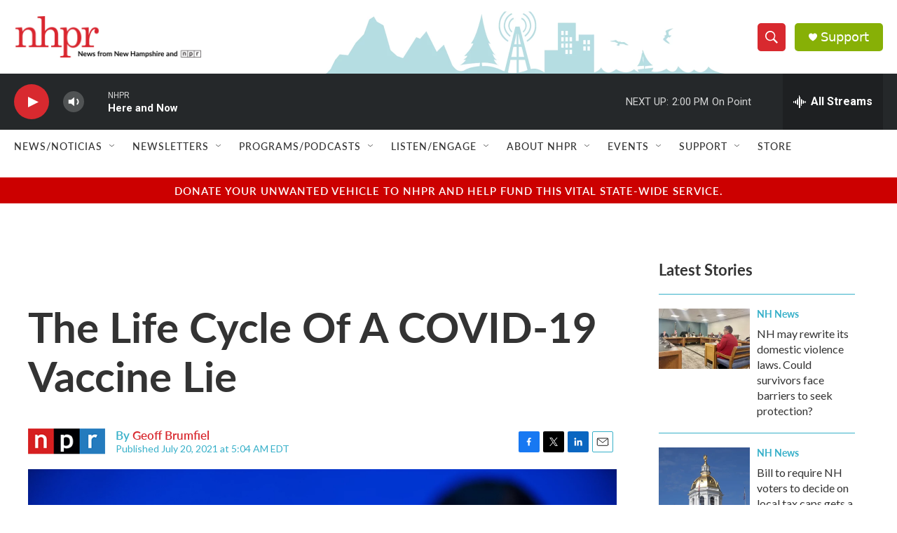

--- FILE ---
content_type: text/html; charset=utf-8
request_url: https://www.google.com/recaptcha/api2/aframe
body_size: 184
content:
<!DOCTYPE HTML><html><head><meta http-equiv="content-type" content="text/html; charset=UTF-8"></head><body><script nonce="UZufLVLqUV6qZT4-92dlPA">/** Anti-fraud and anti-abuse applications only. See google.com/recaptcha */ try{var clients={'sodar':'https://pagead2.googlesyndication.com/pagead/sodar?'};window.addEventListener("message",function(a){try{if(a.source===window.parent){var b=JSON.parse(a.data);var c=clients[b['id']];if(c){var d=document.createElement('img');d.src=c+b['params']+'&rc='+(localStorage.getItem("rc::a")?sessionStorage.getItem("rc::b"):"");window.document.body.appendChild(d);sessionStorage.setItem("rc::e",parseInt(sessionStorage.getItem("rc::e")||0)+1);localStorage.setItem("rc::h",'1769020581533');}}}catch(b){}});window.parent.postMessage("_grecaptcha_ready", "*");}catch(b){}</script></body></html>